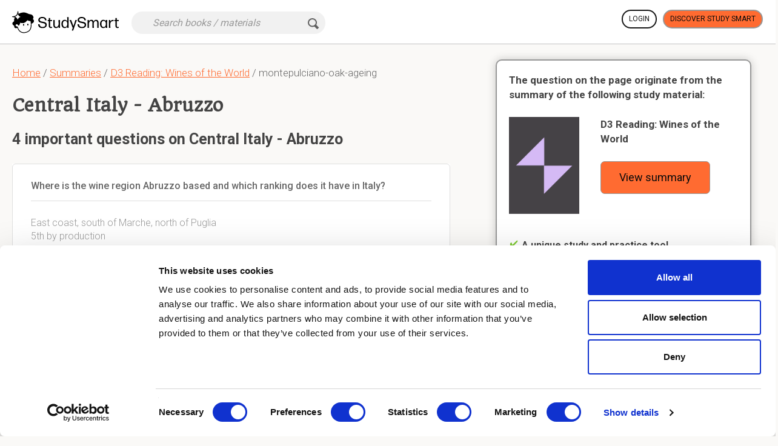

--- FILE ---
content_type: text/html; charset=utf-8
request_url: https://www.studysmart.ai/en/summaries/d3-reading-wines-of-the-world/montepulciano-oak-ageing/
body_size: 13770
content:
<!DOCTYPE html>
<html  lang="en" >
<head>

    
    <base href="/"/>
    
    <meta http-equiv="Content-Type" content="text/html; charset=utf-8" />
    <meta name="language" content="en" />
<meta name="title" content="Central Italy - Abruzzo. 4 good questions, nicely answered!" />
<meta name="description" content="Central Italy - Abruzzo. 4 good questions, originating from study material, are nicely answered here by smart students. Interesting!" />
<meta name="robots" content="index, follow" />
<meta name="msapplication-config" content="none" />
<meta name="application-name" content="StudySmart" />
<meta name="msapplication-tilecolor" content="#ff6b31" />
    <title>Central Italy - Abruzzo. 4 good questions, nicely answered!</title>
    <link href="https://www.studysmart.ai/en/summaries/d3-reading-wines-of-the-world/montepulciano-oak-ageing/" rel="canonical" />


            <meta name="viewport" content="width=device-width, initial-scale=1.0, user-scalable=no"/>
    
    <meta http-equiv="cache-control" content="max-age=0"/>
    <meta http-equiv="cache-control" content="no-cache"/>
    <meta http-equiv="expires" content="0"/>
    <meta http-equiv="expires" content="Tue, 01 Jan 1980 1:00:00 GMT"/>
    <meta http-equiv="pragma" content="no-cache"/>
    <meta name="verify-v1" content="nzlYUn6gtw8JRrztvbtqEmIFMcY9q5OFPRmbIx4ygCM="/>

    
        
    <meta property="fb:app_id" content=""/>


    <meta property="og:title" content="Central Italy - Abruzzo. 4 good questions, nicely answered!"/>
    <meta property="og:type" content="website"/>
    <meta property="og:image" content="https://app.studysmart.ai/homepage/images/logo.png"/>
    <meta property="og:image:secure_url" content="https://app.studysmart.ai/homepage/images/logo.png"/>
    <meta property="og:url" content="https://www.studysmart.ai/en/summaries/d3-reading-wines-of-the-world/montepulciano-oak-ageing/"/>
    <meta property="og:description" content="Central Italy - Abruzzo. 4 good questions, originating from study material, are nicely answered here by smart students. Interesting!"/>



        <link rel="shortcut icon" type="image/x-icon" href="/homepage/images/favicon.png" />

    

    
                        <link href="//fonts.googleapis.com/css2?family=Quando&family=Roboto:wght@300;400;500;700;900&display=swap" rel="stylesheet">
    
        <link rel="stylesheet" type="text/css" media="screen" href="/css-min/key/4b10a22f3d72338eb44ad43774b8de496c93f9d1/v/84b/t/1720157094.css" />

    
    <!--[if lt IE 9]>
    <script src="/components/html5shiv/dist/html5shiv.js" type="text/javascript"></script>
    <![endif]-->

    
    




    <!-- Google Tag Manager -->
    <script>(function(w,d,s,l,i){w[l]=w[l]||[];w[l].push({'gtm.start':
                new Date().getTime(),event:'gtm.js'});var f=d.getElementsByTagName(s)[0],
            j=d.createElement(s),dl=l!='dataLayer'?'&l='+l:'';j.async=true;j.src=
            'https://www.googletagmanager.com/gtm.js?id='+i+dl;f.parentNode.insertBefore(j,f);
        })(window,document,'script','dataLayer','GTM-N5JNWLC');</script>
    <!-- End Google Tag Manager -->

    


</head>

<!-- <BODY> -->
<body  data-culture="en" data-subscribed="0" class="en is-pr-0 p-landing">

    


<div id="maintenancePopup" class="maintenancePopup full-frame-window" style="display:none;">
    <a class="close-window right"><em class="ico cross-sml-black"></em></a>
    <div class="full-frame-padded">
        <div style="font-size: large;font-weight:700" class="text-center strong">Maintenance time today at %time%.</div>

        <div class="text">
            <div class="visual"></div>
            <div class="rightside">
                Hi there! Study Smart will be offline for maintenance for a maximum of 15 minutes later today. Don't worry - everything you did before will be safe.            </div>
            <br class="clear"/>
        </div>

        <div class="button-row">
            <a class="btn btn-warning">OK</a>
        </div>
        <div class="clear"></div>
    </div>
</div>








<header class="ss-header top-header">
    <div class="container">
        <nav class="navbar navbar-default">
            <div class="navbar-header  ">

                <a target='_blank' href="https://www.studysmart.ai/"
                   class="top-header__logo navbar-brand event-main-logo logoCenter">
                    <img class="top-header__logo-img" alt="Study Smart logo" width="176"
                         src="/homepage/images/logo.svg"/>
                </a>

                
                
            </div>

            

            
            
<div class="form-inline search-small">
    <div class="form-group">

        <form id="header-search-from">
            <div class="mob-filter-disabled">
                <input type="search"
                       placeholder="Search books / materials"
                       class="form-control search-header__input" id="search-keyword">

                <button type="submit" class="pages-ico icon-search-black-transparent">
                                    </button>

                <i class="loading" style="display: none"></i>

                <input type="hidden" id="search-type" value="search">
                <input type="hidden" id="search-host" value="www.studysmart.ai">

            </div>

            <div class="mob-filter-enabled">

                <button class="mob-back-to-search event-mob-back-to-search">
                    <span class="back-icon"></span>
                    Back to search                </button>

            </div>
        </form>

    </div>
</div>

            <div class="collapse1 navbar-collapse" id="top-header__collapse">



                
                    <div class="header-login-section">

                        
                            <div class="header-login-section__login-button header-login-section__buttons">
                                <a href="https://app.studysmart.ai/en/"
                                   class="event-ga-click white-bg btn btn-default btn-bold-border"
                                   data-ga-event="homepage_header" data-ga-prop="login_home_header_btn">

                                    Login                                </a>
                            </div>

                                                            <div class="header-login-section__signup-button header-login-section__buttons">
                                    
            <a target="_blank"
            class="event-ga-click btn btn-warning btn-bold-border"
            data-ga-event="homepage_header" data-ga-prop="signup_home_header_btn" data-src-id="1854860"
            href="https://www.studysmart.ai/"
        >
            Discover Study Smart
        </a>
                                    </div>
                            
                        
                    </div>

                            </div><!-- /.navbar-collapse -->



        </nav>
    </div>
</header>
<div id="page-content" class="page-content no_adsense chapter">


    <div class="body">
        <div class="container">

            <div class="flex two-column">

                <div class="col-md-7 content-page-left chapter">

                    
<script type="application/ld+json">
    {
        "@context": "https://schema.org",
        "@type": "BreadcrumbList",
        "itemListElement": [{
            "@type": "ListItem",
            "position": 1,
            "name": "Home",
            "item": "https://www.studysmart.ai/en/"
        },{
            "@type": "ListItem",
            "position": 2,
            "name": "Summaries",
            "item": "https://www.studysmart.ai/en/summaries/search/?l=en&hasimg=1"
        },{
            "@type": "ListItem",
            "position": 3,
            "name": "D3 Reading: Wines of the World",
            "item": "https://www.studysmart.ai/en/summaries/d3-reading-wines-of-the-world/"
        }]
    }
</script>

<div class="breadcrumbs">
    <a href="https://www.studysmart.ai/en/">Home</a>
    / <a href="https://www.studysmart.ai/en/summaries/search/?l=en&hasimg=1">Summaries</a>
        / <a href="https://www.studysmart.ai/en/summaries/d3-reading-wines-of-the-world/">D3 Reading: Wines of the World</a>
    / montepulciano-oak-ageing</div>


                    <div class="content-page-title ">

                        <h1> Central Italy - Abruzzo</h1>
                    </div>

                    <div class="">
                        <div class="list-container">
                            




<script type="application/ld+json">
{
"@context": "https://schema.org",
"@type": "FAQPage",
"mainEntity": [
                  
  {
    "@type": "Question",
    "name": "Where is the wine region Abruzzo based and which ranking does it have in Italy?",
    "acceptedAnswer": {
      "@type": "Answer",
      "text": "East coast, south of Marche, north of Puglia<br>5th by production"
    }
  },                     
  {
    "@type": "Question",
    "name": "How would you describe the growing environment of vines in Abruzzo? How is the climate in these areas?",
    "acceptedAnswer": {
      "@type": "Answer",
      "text": "Divided by two:<br><ol><li>Hillside under the Apennines; <b>continental</b> with cooling influences from the mountains; longer ripening season; <b>pergola</b> training, hand work</li><li>Flat, coastal zone; maritime and <b>mediterranean</b> - higher temperatures, fertile soils, good for <b>high volumes</b>; cordon or guyot for mechanical harvesting and <b>machine</b> work</li></ol>"
    }
  },                     
  {
    "@type": "Question",
    "name": "Describe the Montepulciano grape and its characteristics",
    "acceptedAnswer": {
      "@type": "Answer",
      "text": "<br><ul><li>In rosé Cerasuolo d'Abruzzo and Montepulciano d'Abruzzo<br></li><li>high in anthocyanin and tannins, so maceration is short</li><li>Two styles of red:</li></ul><ol><li>brief maceration</li><li>high quality; extended time in barrel to soften tannins, bottle ageing, large oak vessels. </li></ol>"
    }
  },                     
  {
    "@type": "Question",
    "name": "What are the three levels for red wines made from Montepulciano (d'Abruzzo)?",
    "acceptedAnswer": {
      "@type": "Answer",
      "text": "<ol><li>Montepulciano d'Abruzzo DOC: must be from hilly sites<br></li><li>5 official sub-zones; restricted yields, min 18 months ageing (50% in oak)</li><li>Colline Teramane M.d'A DOCG; former sub-zone, restricted yield, ageing min 2 years, 1 in oak. </li></ol><br>Bottling not necessarily in region of origin!"
    }
  }                  
]
}
</script>

<h2>4 important questions on Central Italy - Abruzzo</h2>

<div class="list">

    <div class="list-inner summary-container cards">
        
            
            
                
                
                <div class="item qa col-md-12"
                     data-id="6886147"
                     data-siaid="6657483"
                     data-id="6886147"
                     data-type="qa">
                    <div class="frame-outer">

                            <div class="frame">
                                <div class="grad-shadow"></div>

                                
                                    <div class="flashcard content2">
                                        <div class="question-text-content-wrapper with-answer">
                                            <div class="question" itemprop="name">

                                                                                                <h3>Where is the wine region Abruzzo based and which ranking does it have in Italy?</h3>

                                            </div>
                                            <div class="clear"></div>
                                            <div class="qline"></div>
                                        </div>

                                        <div class="answer-text-content-wrapper">
                                            <div class="answer">

                                                                                                East coast, south of Marche, north of Puglia<br>5th by production
                                            </div>
                                        </div>

                                        <div class="clear"></div>
                                    </div>
                                                            </div>

                        </div>

                    <button type="button" class="btn-link btn-link-orange report-answer link-button register-popup" data-id="" data-tipc_id="1286534">Report</button>
                                        
                    <button type="button" class="btn-link btn-link-orange link-button ai_assist_link register-popup" data-tipc_id="1286534">
                        Get help from AI                    </button>

                                    </div>

            
                
                
                <div class="item qa col-md-12"
                     data-id="6886205"
                     data-siaid="6657530"
                     data-id="6886205"
                     data-type="qa">
                    <div class="frame-outer">

                            <div class="frame">
                                <div class="grad-shadow"></div>

                                
                                    <div class="flashcard content2">
                                        <div class="question-text-content-wrapper with-answer">
                                            <div class="question" itemprop="name">

                                                                                                <h3>How would you describe the growing environment of vines in Abruzzo? How is the climate in these areas?</h3>

                                            </div>
                                            <div class="clear"></div>
                                            <div class="qline"></div>
                                        </div>

                                        <div class="answer-text-content-wrapper">
                                            <div class="answer">

                                                                                                Divided by two:<br><ol><li>Hillside under the Apennines; <b>continental</b> with cooling influences from the mountains; longer ripening season; <b>pergola</b> training, hand work</li><li>Flat, coastal zone; maritime and <b>mediterranean</b> - higher temperatures, fertile soils, good for <b>high volumes</b>; cordon or guyot for mechanical harvesting and <b>machine</b> work</li></ol>
                                            </div>
                                        </div>

                                        <div class="clear"></div>
                                    </div>
                                                            </div>

                        </div>

                    <button type="button" class="btn-link btn-link-orange report-answer link-button register-popup" data-id="" data-tipc_id="1286535">Report</button>
                                        
                    <button type="button" class="btn-link btn-link-orange link-button ai_assist_link register-popup" data-tipc_id="1286535">
                        Get help from AI                    </button>

                                    </div>

            
                
                
                <div class="item qa col-md-12"
                     data-id="6886223"
                     data-siaid="6657548"
                     data-id="6886223"
                     data-type="qa">
                    <div class="frame-outer">

                            <div class="frame">
                                <div class="grad-shadow"></div>

                                
                                    <div class="flashcard content2">
                                        <div class="question-text-content-wrapper with-answer">
                                            <div class="question" itemprop="name">

                                                                                                <h3>Describe the Montepulciano grape and its characteristics</h3>

                                            </div>
                                            <div class="clear"></div>
                                            <div class="qline"></div>
                                        </div>

                                        <div class="answer-text-content-wrapper">
                                            <div class="answer">

                                                                                                <br><ul><li>In rosé Cerasuolo d'Abruzzo and Montepulciano d'Abruzzo<br></li><li>high in anthocyanin and tannins, so maceration is short</li><li>Two styles of red:</li></ul><ol><li>brief maceration</li><li>high quality; extended time in barrel to soften tannins, bottle ageing, large oak vessels. </li></ol>
                                            </div>
                                        </div>

                                        <div class="clear"></div>
                                    </div>
                                                            </div>

                        </div>

                    <button type="button" class="btn-link btn-link-orange report-answer link-button register-popup" data-id="" data-tipc_id="1286536">Report</button>
                                        
                    <button type="button" class="btn-link btn-link-orange link-button ai_assist_link register-popup" data-tipc_id="1286536">
                        Get help from AI                    </button>

                                    </div>

            
                
                
                                            </span>

                    <div class="ad_placeholder col-md-12">
                        

<div class="video-promo inpage shown">

    <div class="column w-40 ">

        <div class="text-left content-center">
            <ul>
                <li>
                    <span class="pages-ico icon-check-green"></span>
                    Higher grades + faster learning                </li>
                <li>
                    <span class="pages-ico icon-check-green"></span>
                    Never study anything twice                </li>
                <li>
                    <span class="pages-ico icon-check-green"></span>
                    100% sure, 100% understanding                </li>
            </ul>

            
            <a target="_blank"
            class="event-ga-click btn btn-warning btn-lg"
            data-ga-event="homepage_header" data-ga-prop="signup_home_header_btn" data-src-id="1854860"
            href="https://www.studysmart.ai/"
        >
            Discover Study Smart
        </a>
            </div>
    </div>



    <div class="column w-60">

        <div class="slider">

            


<div class="owl-carousel smart_slider landing-page-ad-block">

                    <div class="item">
            <div class="smart">

                <div class="othr">

                    <figure><img data-url-src="/homepage2023/images/smart_image_15.png" class="lazy-lp" data-src="/homepage2023/images/smart_image_15.png" alt="Testimonial person"></figure>

                    <div class="r_dtl">

                        <div class="name-info">Sophia</div>

                        Law student                    </div>
                </div>

                <div class="quote_icon"><img class="lazy-lp" data-url-src="/homepage2023/images/smart_icon.png" data-src="/homepage2023/images/smart_icon.png" alt="Quotes"></div>

                <div class="rating">

                    <i class="fa fa-star"></i>

                    <i class="fa fa-star"></i>

                    <i class="fa fa-star"></i>

                    <i class="fa fa-star"></i>

                    <i class="fa fa-star"></i></div>

                <p>For my 1st exam I got a C. Then, I started looking for ways to learn better and I came across Study Smart. Since then I have scored a A+, A, A- and another A. I highly recommend it to everyone who wants to hear it. I am so happy with it!!</p>

            </div>

                    </div>
                            <div class="item">
            <div class="smart">

                <div class="othr">

                    <figure><img data-url-src="/homepage2023/images/smart_image_3.png" class="lazy-lp" data-src="/homepage2023/images/smart_image_3.png" alt="Testimonial person"></figure>

                    <div class="r_dtl">

                        <div class="name-info">John</div>

                        Economics Student                    </div>
                </div>

                <div class="quote_icon"><img class="lazy-lp" data-url-src="/homepage2023/images/smart_icon.png" data-src="/homepage2023/images/smart_icon.png" alt="Quotes"></div>

                <div class="rating">

                    <i class="fa fa-star"></i>

                    <i class="fa fa-star"></i>

                    <i class="fa fa-star"></i>

                    <i class="fa fa-star"></i>

                    <i class="fa fa-star"></i></div>

                <p>I was struggling to finish all my first-year subjects for 3 years. Then I discovered Study Smart, which helped me to finish all of them within 3 months.</p>

            </div>

                    </div>
                            <div class="item">
            <div class="smart">

                <div class="othr">

                    <figure><img data-url-src="/homepage2023/images/smart_image_13.png" class="lazy-lp" data-src="/homepage2023/images/smart_image_13.png" alt="Testimonial person"></figure>

                    <div class="r_dtl">

                        <div class="name-info">Sara</div>

                        Public Administration Student                    </div>
                </div>

                <div class="quote_icon"><img class="lazy-lp" data-url-src="/homepage2023/images/smart_icon.png" data-src="/homepage2023/images/smart_icon.png" alt="Quotes"></div>

                <div class="rating">

                    <i class="fa fa-star"></i>

                    <i class="fa fa-star"></i>

                    <i class="fa fa-star"></i>

                    <i class="fa fa-star"></i>

                    <i class="fa fa-star"></i></div>

                <p>Because of StudySmart, things are going well in many ways. Before, I always had study stress and no time for anything. Now I feel calm and confident (because of the program). I used to score a B, now I usually score an A or A+.</p>

            </div>

                    </div>
                            <div class="item">
            <div class="smart">

                <div class="othr">

                    <figure><img data-url-src="/homepage2023/images/smart_image_11.png" class="lazy-lp" data-src="/homepage2023/images/smart_image_11.png" alt="Testimonial person"></figure>

                    <div class="r_dtl">

                        <div class="name-info">Mary</div>

                        Business Student                    </div>
                </div>

                <div class="quote_icon"><img class="lazy-lp" data-url-src="/homepage2023/images/smart_icon.png" data-src="/homepage2023/images/smart_icon.png" alt="Quotes"></div>

                <div class="rating">

                    <i class="fa fa-star"></i>

                    <i class="fa fa-star"></i>

                    <i class="fa fa-star"></i>

                    <i class="fa fa-star"></i>

                    <i class="fa fa-star"></i></div>

                <p>Hey Chris, I really want to thank you very much for developing the platform, I usually got around C for my exams, now I scored an A+, an A and a A- !!</p>

            </div>

                    </div>
                            <div class="item">
            <div class="smart">

                <div class="othr">

                    <figure><img data-url-src="/homepage2023/images/smart_image_10.png" class="lazy-lp" data-src="/homepage2023/images/smart_image_10.png" alt="Testimonial person"></figure>

                    <div class="r_dtl">

                        <div class="name-info">Melanie</div>

                        Psychology Student                    </div>
                </div>

                <div class="quote_icon"><img class="lazy-lp" data-url-src="/homepage2023/images/smart_icon.png" data-src="/homepage2023/images/smart_icon.png" alt="Quotes"></div>

                <div class="rating">

                    <i class="fa fa-star"></i>

                    <i class="fa fa-star"></i>

                    <i class="fa fa-star"></i>

                    <i class="fa fa-star"></i>

                    <i class="fa fa-star"></i></div>

                <p>Since using Study Smart, my average has increased significantly. I even completed a statistics course with a A+ while I'm bad at statistics. I took on extra courses this year, because of Study Smart. Thanks so much!</p>

            </div>

                    </div>
                            <div class="item">
            <div class="smart">

                <div class="othr">

                    <figure><img data-url-src="/homepage2023/images/smart_image_12.png" class="lazy-lp" data-src="/homepage2023/images/smart_image_12.png" alt="Testimonial person"></figure>

                    <div class="r_dtl">

                        <div class="name-info">Jane</div>

                        Nursing Studies                    </div>
                </div>

                <div class="quote_icon"><img class="lazy-lp" data-url-src="/homepage2023/images/smart_icon.png" data-src="/homepage2023/images/smart_icon.png" alt="Quotes"></div>

                <div class="rating">

                    <i class="fa fa-star"></i>

                    <i class="fa fa-star"></i>

                    <i class="fa fa-star"></i>

                    <i class="fa fa-star"></i>

                    <i class="fa fa-star"></i></div>

                <p>Ever since I started studying with StudySmart I passed all my exams !!! No more re-sits!! At first, I was happy with a pass and now I only get good grades. Many thanks!</p>

            </div>

                    </div>
                            <div class="item">
            <div class="smart">

                <div class="othr">

                    <figure><img data-url-src="/homepage2023/images/smart_image_4.png" class="lazy-lp" data-src="/homepage2023/images/smart_image_4.png" alt="Testimonial person"></figure>

                    <div class="r_dtl">

                        <div class="name-info">Rose</div>

                        Political Science Student                    </div>
                </div>

                <div class="quote_icon"><img class="lazy-lp" data-url-src="/homepage2023/images/smart_icon.png" data-src="/homepage2023/images/smart_icon.png" alt="Quotes"></div>

                <div class="rating">

                    <i class="fa fa-star"></i>

                    <i class="fa fa-star"></i>

                    <i class="fa fa-star"></i>

                    <i class="fa fa-star"></i>

                    <i class="fa fa-star"></i></div>

                <p>I aced all the courses I studied with Study Smart. For law, I first scored a D, and now an A! I’m 100% sure that I’ll pass all the courses I study with Study Smart.</p>

            </div>

                    </div>
                            <div class="item">
            <div class="smart">

                <div class="othr">

                    <figure><img data-url-src="/homepage2023/images/smart_image_7.png" class="lazy-lp" data-src="/homepage2023/images/smart_image_7.png" alt="Testimonial person"></figure>

                    <div class="r_dtl">

                        <div class="name-info">Tina</div>

                        Medicine Student                    </div>
                </div>

                <div class="quote_icon"><img class="lazy-lp" data-url-src="/homepage2023/images/smart_icon.png" data-src="/homepage2023/images/smart_icon.png" alt="Quotes"></div>

                <div class="rating">

                    <i class="fa fa-star"></i>

                    <i class="fa fa-star"></i>

                    <i class="fa fa-star"></i>

                    <i class="fa fa-star"></i>

                    <i class="fa fa-star"></i></div>

                <p>I always thought I studied well. My grades were fine. I could never have imagined that applying these study skills would have such a huge and direct impact on my grades, my speed and the pleasure I have in learning.</p>

            </div>

                    </div>
                            <div class="item">
            <div class="smart">

                <div class="othr">

                    <figure><img data-url-src="/homepage2023/images/smart_image_2.png" class="lazy-lp" data-src="/homepage2023/images/smart_image_2.png" alt="Testimonial person"></figure>

                    <div class="r_dtl">

                        <div class="name-info">Julie</div>

                        Marketing Student                    </div>
                </div>

                <div class="quote_icon"><img class="lazy-lp" data-url-src="/homepage2023/images/smart_icon.png" data-src="/homepage2023/images/smart_icon.png" alt="Quotes"></div>

                <div class="rating">

                    <i class="fa fa-star"></i>

                    <i class="fa fa-star"></i>

                    <i class="fa fa-star"></i>

                    <i class="fa fa-star"></i>

                    <i class="fa fa-star"></i></div>

                <p>For the first time, I finally feel totally confident about the way I learn. I have the perfect overview and make great progress in terms of speed and the grades I get. Thanks, Chris!</p>

            </div>

                    </div>
                            <div class="item">
            <div class="smart">

                <div class="othr">

                    <figure><img data-url-src="/homepage2023/images/smart_image_8.png" class="lazy-lp" data-src="/homepage2023/images/smart_image_8.png" alt="Testimonial person"></figure>

                    <div class="r_dtl">

                        <div class="name-info">Matt</div>

                        Industrial Engineering Student                    </div>
                </div>

                <div class="quote_icon"><img class="lazy-lp" data-url-src="/homepage2023/images/smart_icon.png" data-src="/homepage2023/images/smart_icon.png" alt="Quotes"></div>

                <div class="rating">

                    <i class="fa fa-star"></i>

                    <i class="fa fa-star"></i>

                    <i class="fa fa-star"></i>

                    <i class="fa fa-star"></i>

                    <i class="fa fa-star"></i></div>

                <p>I immediately started to enjoy learning again, and my grades soared. All of a sudden, everything went better. I highly recommend Study Smart to all students..</p>

            </div>

                    </div>
                            <div class="item">
            <div class="smart">

                <div class="othr">

                    <figure><img data-url-src="/homepage2023/images/smart_image_6.png" class="lazy-lp" data-src="/homepage2023/images/smart_image_6.png" alt="Testimonial person"></figure>

                    <div class="r_dtl">

                        <div class="name-info">Emma</div>

                        Law Student                    </div>
                </div>

                <div class="quote_icon"><img class="lazy-lp" data-url-src="/homepage2023/images/smart_icon.png" data-src="/homepage2023/images/smart_icon.png" alt="Quotes"></div>

                <div class="rating">

                    <i class="fa fa-star"></i>

                    <i class="fa fa-star"></i>

                    <i class="fa fa-star"></i>

                    <i class="fa fa-star"></i>

                    <i class="fa fa-star"></i></div>

                <p>Being able to create my materials online made the process of studying so much smoother and quicker. I no longer have to spend a huge amount of my time on creating my summaries.</p>

            </div>

                    </div>
                            <div class="item">
            <div class="smart">

                <div class="othr">

                    <figure><img data-url-src="/homepage2023/images/smart_image_5.png" class="lazy-lp" data-src="/homepage2023/images/smart_image_5.png" alt="Testimonial person"></figure>

                    <div class="r_dtl">

                        <div class="name-info">Michael</div>

                        Psychology Student                    </div>
                </div>

                <div class="quote_icon"><img class="lazy-lp" data-url-src="/homepage2023/images/smart_icon.png" data-src="/homepage2023/images/smart_icon.png" alt="Quotes"></div>

                <div class="rating">

                    <i class="fa fa-star"></i>

                    <i class="fa fa-star"></i>

                    <i class="fa fa-star"></i>

                    <i class="fa fa-star"></i>

                    <i class="fa fa-star"></i></div>

                <p>At first, my notes were a mess. Now I use Study Smart to take my notes in a perfectly structured way. It helps me to save a lot of time and do other things I enjoy.</p>

            </div>

                    </div>
                            <div class="item">
            <div class="smart">

                <div class="othr">

                    <figure><img data-url-src="/homepage2023/images/smart_image_9.png" class="lazy-lp" data-src="/homepage2023/images/smart_image_9.png" alt="Testimonial person"></figure>

                    <div class="r_dtl">

                        <div class="name-info">Emily</div>

                        Teacher                    </div>
                </div>

                <div class="quote_icon"><img class="lazy-lp" data-url-src="/homepage2023/images/smart_icon.png" data-src="/homepage2023/images/smart_icon.png" alt="Quotes"></div>

                <div class="rating">

                    <i class="fa fa-star"></i>

                    <i class="fa fa-star"></i>

                    <i class="fa fa-star"></i>

                    <i class="fa fa-star"></i>

                    <i class="fa fa-star"></i></div>

                <p>Students that study with Study Smart get better grades. The system applies all the learning methods in such a way that both well-performing students and students who struggle perform much better.</p>

            </div>

                    </div>
                            <div class="item">
            <div class="smart">

                <div class="othr">

                    <figure><img data-url-src="/homepage2023/images/smart_image_14.png" class="lazy-lp" data-src="/homepage2023/images/smart_image_14.png" alt="Testimonial person"></figure>

                    <div class="r_dtl">

                        <div class="name-info">Richard</div>

                        Literature Student                    </div>
                </div>

                <div class="quote_icon"><img class="lazy-lp" data-url-src="/homepage2023/images/smart_icon.png" data-src="/homepage2023/images/smart_icon.png" alt="Quotes"></div>

                <div class="rating">

                    <i class="fa fa-star"></i>

                    <i class="fa fa-star"></i>

                    <i class="fa fa-star"></i>

                    <i class="fa fa-star"></i>

                    <i class="fa fa-star"></i></div>

                <p>Hi Chris, I would like to thank you very much. Last year I scored C on a course, and this year I got an A+ thanks to your method! Thank you very much!</p>

            </div>

                    </div>
                            <div class="item">
            <div class="smart">

                <div class="othr">

                    <figure><img data-url-src="/homepage2023/images/smart_image_1.png" class="lazy-lp" data-src="/homepage2023/images/smart_image_1.png" alt="Testimonial person"></figure>

                    <div class="r_dtl">

                        <div class="name-info">Madison</div>

                        Parent                    </div>
                </div>

                <div class="quote_icon"><img class="lazy-lp" data-url-src="/homepage2023/images/smart_icon.png" data-src="/homepage2023/images/smart_icon.png" alt="Quotes"></div>

                <div class="rating">

                    <i class="fa fa-star"></i>

                    <i class="fa fa-star"></i>

                    <i class="fa fa-star"></i>

                    <i class="fa fa-star"></i>

                    <i class="fa fa-star"></i></div>

                <p>The largest effect is that my child is more enthusiastic about school! Every parent wants their children to be happy at school, Study Smart made it happen.</p>

            </div>

                    </div>
                            <div class="item">
            <div class="smart">

                <div class="othr">

                    <figure><img data-url-src="/homepage2023/images/smart_image_17.png" class="lazy-lp" data-src="/homepage2023/images/smart_image_17.png" alt="Testimonial person"></figure>

                    <div class="r_dtl">

                        <div class="name-info">Robert</div>

                        Accountant Student                    </div>
                </div>

                <div class="quote_icon"><img class="lazy-lp" data-url-src="/homepage2023/images/smart_icon.png" data-src="/homepage2023/images/smart_icon.png" alt="Quotes"></div>

                <div class="rating">

                    <i class="fa fa-star"></i>

                    <i class="fa fa-star"></i>

                    <i class="fa fa-star"></i>

                    <i class="fa fa-star"></i>

                    <i class="fa fa-star"></i></div>

                <p>In high school, I failed several exams, and that has really changed now. I actually needed this tool very much back then. Since I started studying with StudySmart, I haven't had any D's. My average score is now an A and those are results I would have never had in the past</p>

            </div>

                    </div>
                            <div class="item">
            <div class="smart">

                <div class="othr">

                    <figure><img data-url-src="/homepage2023/images/smart_image_18.png" class="lazy-lp" data-src="/homepage2023/images/smart_image_18.png" alt="Testimonial person"></figure>

                    <div class="r_dtl">

                        <div class="name-info">James</div>

                        Business and Science Student                    </div>
                </div>

                <div class="quote_icon"><img class="lazy-lp" data-url-src="/homepage2023/images/smart_icon.png" data-src="/homepage2023/images/smart_icon.png" alt="Quotes"></div>

                <div class="rating">

                    <i class="fa fa-star"></i>

                    <i class="fa fa-star"></i>

                    <i class="fa fa-star"></i>

                    <i class="fa fa-star"></i>

                    <i class="fa fa-star"></i></div>

                <p>With my old method, I passed only 3 out of 8 courses. Since I started taking my notes digitally in Study Smart, I have passed all my courses on the first try. For me, StudySmart takes away the stress of wondering if I will pass or not.</p>

            </div>

                    </div>
                            <div class="item">
            <div class="smart">

                <div class="othr">

                    <figure><img data-url-src="/homepage2023/images/smart_image_19.png" class="lazy-lp" data-src="/homepage2023/images/smart_image_19.png" alt="Testimonial person"></figure>

                    <div class="r_dtl">

                        <div class="name-info">Christopher</div>

                        Veterinarian Student                    </div>
                </div>

                <div class="quote_icon"><img class="lazy-lp" data-url-src="/homepage2023/images/smart_icon.png" data-src="/homepage2023/images/smart_icon.png" alt="Quotes"></div>

                <div class="rating">

                    <i class="fa fa-star"></i>

                    <i class="fa fa-star"></i>

                    <i class="fa fa-star"></i>

                    <i class="fa fa-star"></i>

                    <i class="fa fa-star"></i></div>

                <p>Thanks to StudySmart, I passed all my exams, and with better grades than before! On top of that, I have mastered a very good study method now, which I am confident will help me earn my degree.</p>

            </div>

                    </div>
            
</div>
        </div>

    </div>

</div>
                    </div>
                
                <div class="item qa col-md-12"
                     data-id="6886251"
                     data-siaid="6657573"
                     data-id="6886251"
                     data-type="qa">
                    <div class="frame-outer">

                            <div class="frame">
                                <div class="grad-shadow"></div>

                                
                                    <div class="flashcard content2">
                                        <div class="question-text-content-wrapper with-answer">
                                            <div class="question" itemprop="name">

                                                                                                <h3>What are the three levels for red wines made from Montepulciano (d'Abruzzo)?</h3>

                                            </div>
                                            <div class="clear"></div>
                                            <div class="qline"></div>
                                        </div>

                                        <div class="answer-text-content-wrapper">
                                            <div class="answer">

                                                                                                <ol><li>Montepulciano d'Abruzzo DOC: must be from hilly sites<br></li><li>5 official sub-zones; restricted yields, min 18 months ageing (50% in oak)</li><li>Colline Teramane M.d'A DOCG; former sub-zone, restricted yield, ageing min 2 years, 1 in oak. </li></ol><br>Bottling not necessarily in region of origin!
                                            </div>
                                        </div>

                                        <div class="clear"></div>
                                    </div>
                                                            </div>

                        </div>

                    <button type="button" class="btn-link btn-link-orange report-answer link-button register-popup" data-id="" data-tipc_id="1286537">Report</button>
                                        
                    <button type="button" class="btn-link btn-link-orange link-button ai_assist_link register-popup" data-tipc_id="1286537">
                        Get help from AI                    </button>

                                    </div>

                </div>

</div>

                        </div>
                    </div>

                </div>

                <div class="col-md-5 content-page-right chapter">

                    
                        
                    
                    
                        
                    
                    <div class="info-sticked">

                        <div class="content-page-right-inner ">

                            <p class="title">
                                The question on the page originate from the summary of the following study material:                            </p>

                            <div class="inner" itemscope="" itemtype="http://schema.org/Book">
                                <div class="src-meta flex">
                                    <div class="item-image column w-40">
                                        <img style="height: 160px" title="D3 Reading: Wines of the World" src="https://app.studysmart.ai/images/design_2023/covers/book-6.png" alt="">
                                    </div>
                                    <div class="content-page-meta column w-60">
                                        <div class="title" itemprop="name">
                                            <p class="title">
                                                <a href="https://www.studysmart.ai/en/summaries/d3-reading-wines-of-the-world/">D3 Reading: Wines of the World</a>
                                            </p>
                                        </div>

                                        <div class="item-meta-container">
                                            <a target="_blank" class="event-ga-click btn btn-warning btn-lg" data-ga-event="homepage_header" data-ga-prop="signup_home_header_btn" data-src-id="849"
                                               href="https://www.studysmart.ai/en/summaries/d3-reading-wines-of-the-world/">
                                                View summary                                            </a>
                                        </div>
                                    </div>
                                </div>
                            </div>



                            
                            <div class="mt-40">
                                <ul>
        <li><span class="pages-ico icon-check-green"></span>A unique study and practice tool</li>
    <li><span class="pages-ico icon-check-green"></span>Never study anything twice again</li>
    <li><span class="pages-ico icon-check-green"></span>Get the grades you hope for</li>
    <li><span class="pages-ico icon-check-green"></span>100% sure, 100% understanding</li>
</ul>                            </div>

                                <div class="list-under-title">Remember faster, study better. Scientifically proven.</div>

                            
                        </div>
                                                    <picture>
                                <source srcset="/images/design_2020/lp/clp-trustpilot-en.webp" type="image/webp">
                                <source srcset="/images/design_2020/lp/clp-trustpilot-en.png" type="image/png">
                                <img class="lp-oxford" height="150" src="/images/design_2020/lp/clp-trustpilot-en.png" alt="Trustpilot Logo">
                            </picture>
                        
                    </div>
                </div>
            </div>

        </div>

        <div class="container">

            <div class="item-content bottom">
                <div class="list-container">
                    
                </div>
            </div>


                            <div class="item-content">
                    <div class="list-container">
                        

<div class="content-page-title related-title">
    <h2>
        <span class="pages-ico icon-books-list"></span>
                    Summaries related to  Introduction to France            </h2>
</div>

<div class="list">
    <div class="list-inner materials-list source_type">

                    <div class="friend-item-container col-xs-6 col-sm-6 col-md-4 col-lg-2 inline-box" itemscope itemtype="http://schema.org/Book">
                <div class="course-item-overlay"></div>
                <a href="https://www.studysmart.ai/en/summaries/d3-reading-wines-of-the-world/"
                   class="src-url" itemprop="url">

                    <div class="friend-item-view-event-cont">

                        <div class="friend-item-img" itemprop="image">
                                                                                        <img class="lazy" src="" data-src="https://app.studysmart.ai/images/design_2023/covers/book-6.png" alt="Study material generic cover image" title="">
                                                    </div>

                        <div class="friend-item-title" title="D3 Reading: Wines of the World" itemprop="name">
                            <h3>D3 Reading: Wines of the World</h3>
                        </div>

                        
                        <div class="item-count friend-items color-blue-bold">
                            <span class="pull-left pages-ico icon-flashcards-and-notes-orange"></span>
                            <span class="pull-left friend-num items-title">
                                1761                            </span>
                            <span class="pull-left items-title text-left">
                                flashcards <br /> & notes                            </span>
                        </div>

                    </div>

                </a>
            </div>
                    <div class="friend-item-container col-xs-6 col-sm-6 col-md-4 col-lg-2 inline-box" itemscope itemtype="http://schema.org/Book">
                <div class="course-item-overlay"></div>
                <a href="https://www.studysmart.ai/en/summaries/american-civilization-an-introduction-mauk/"
                   class="src-url" itemprop="url">

                    <div class="friend-item-view-event-cont">

                        <div class="friend-item-img" itemprop="image">
                                                                                        <img class="lazy" title="American Civilization: An Introduction" src="" data-src="https://app.studysmart.ai/uploads_prod_data/source/ANYx220/c106ae0350fbe3cb07c38096ffb3d4cd6949466d.jpeg" alt="Book cover image">
                                                    </div>

                        <div class="friend-item-title" title="American Civilization: An Introduction" itemprop="name">
                            <h3>American Civilization: An Introduction</h3>
                        </div>

                        
                        <div class="item-count friend-items color-blue-bold">
                            <span class="pull-left pages-ico icon-flashcards-and-notes-orange"></span>
                            <span class="pull-left friend-num items-title">
                                302                            </span>
                            <span class="pull-left items-title text-left">
                                flashcards <br /> & notes                            </span>
                        </div>

                    </div>

                </a>
            </div>
                    <div class="friend-item-container col-xs-6 col-sm-6 col-md-4 col-lg-2 inline-box" itemscope itemtype="http://schema.org/Book">
                <div class="course-item-overlay"></div>
                <a href="https://www.studysmart.ai/en/summaries/biology-wust/"
                   class="src-url" itemprop="url">

                    <div class="friend-item-view-event-cont">

                        <div class="friend-item-img" itemprop="image">
                                                                                        <img class="lazy" title="Biology." src="" data-src="https://app.studysmart.ai/uploads_prod_data/source/ANYx220/6d63685b040dd6f6d7e9a2f7bb1c0615a5a504fd.jpeg" alt="Book cover image">
                                                    </div>

                        <div class="friend-item-title" title="Biology." itemprop="name">
                            <h3>Biology.</h3>
                        </div>

                        
                        <div class="item-count friend-items color-blue-bold">
                            <span class="pull-left pages-ico icon-flashcards-and-notes-orange"></span>
                            <span class="pull-left friend-num items-title">
                                109                            </span>
                            <span class="pull-left items-title text-left">
                                flashcards <br /> & notes                            </span>
                        </div>

                    </div>

                </a>
            </div>
                    <div class="friend-item-container col-xs-6 col-sm-6 col-md-4 col-lg-2 inline-box" itemscope itemtype="http://schema.org/Book">
                <div class="course-item-overlay"></div>
                <a href="https://www.studysmart.ai/en/summaries/global-politics-heywood/"
                   class="src-url" itemprop="url">

                    <div class="friend-item-view-event-cont">

                        <div class="friend-item-img" itemprop="image">
                                                                                        <img class="lazy" title="Global politics" src="" data-src="https://app.studysmart.ai/uploads_prod_data/source/ANYx220/b8700e2e297a3ddded92a03df15725defee89ded.jpeg" alt="Book cover image">
                                                    </div>

                        <div class="friend-item-title" title="Global politics" itemprop="name">
                            <h3>Global politics</h3>
                        </div>

                        
                        <div class="item-count friend-items color-blue-bold">
                            <span class="pull-left pages-ico icon-flashcards-and-notes-orange"></span>
                            <span class="pull-left friend-num items-title">
                                155                            </span>
                            <span class="pull-left items-title text-left">
                                flashcards <br /> & notes                            </span>
                        </div>

                    </div>

                </a>
            </div>
                    <div class="friend-item-container col-xs-6 col-sm-6 col-md-4 col-lg-2 inline-box" itemscope itemtype="http://schema.org/Book">
                <div class="course-item-overlay"></div>
                <a href="https://www.studysmart.ai/en/summaries/management-of-portfolios-jenner/"
                   class="src-url" itemprop="url">

                    <div class="friend-item-view-event-cont">

                        <div class="friend-item-img" itemprop="image">
                                                                                        <img class="lazy" src="" data-src="https://app.studysmart.ai/images/design_2023/covers/book-9.png" alt="Study material generic cover image" title="">
                                                    </div>

                        <div class="friend-item-title" title="Management of portfolios" itemprop="name">
                            <h3>Management of portfolios</h3>
                        </div>

                        
                        <div class="item-count friend-items color-blue-bold">
                            <span class="pull-left pages-ico icon-flashcards-and-notes-orange"></span>
                            <span class="pull-left friend-num items-title">
                                28                            </span>
                            <span class="pull-left items-title text-left">
                                flashcards <br /> & notes                            </span>
                        </div>

                    </div>

                </a>
            </div>
                    <div class="friend-item-container col-xs-6 col-sm-6 col-md-4 col-lg-2 inline-box" itemscope itemtype="http://schema.org/Book">
                <div class="course-item-overlay"></div>
                <a href="https://www.studysmart.ai/en/summaries/colegas-nueva-edicion-1-tekstboek-audio-cd-gonzalez/"
                   class="src-url" itemprop="url">

                    <div class="friend-item-view-event-cont">

                        <div class="friend-item-img" itemprop="image">
                                                                                        <img class="lazy" title="Colegas nueva edicion 1 tekstboek   audio-cd (1x)" src="" data-src="https://app.studysmart.ai/uploads_prod_data/source/ANYx220/52f467d1dadf2e35b7e08251c299e125e8b0d2e0.jpeg" alt="Book cover image">
                                                    </div>

                        <div class="friend-item-title" title="Colegas nueva edicion 1 tekstboek   audio-cd (1x)" itemprop="name">
                            <h3>Colegas nueva edicion 1 tekstboek   audio-cd…</h3>
                        </div>

                        
                        <div class="item-count friend-items color-blue-bold">
                            <span class="pull-left pages-ico icon-flashcards-and-notes-orange"></span>
                            <span class="pull-left friend-num items-title">
                                477                            </span>
                            <span class="pull-left items-title text-left">
                                flashcards <br /> & notes                            </span>
                        </div>

                    </div>

                </a>
            </div>
                    <div class="friend-item-container col-xs-6 col-sm-6 col-md-4 col-lg-2 inline-box" itemscope itemtype="http://schema.org/Book">
                <div class="course-item-overlay"></div>
                <a href="https://www.studysmart.ai/en/summaries/digging-deeper-from-discoverers-to-steam-engines-jane/"
                   class="src-url" itemprop="url">

                    <div class="friend-item-view-event-cont">

                        <div class="friend-item-img" itemprop="image">
                                                                                        <img class="lazy" title="Digging deeper : from discoverers to steam engines" src="" data-src="https://app.studysmart.ai/uploads_prod_data/source/ANYx220/c4e377c401eaea78f9e3309fe0eb96872046d9ab.jpeg" alt="Book cover image">
                                                    </div>

                        <div class="friend-item-title" title="Digging deeper : from discoverers to steam engines" itemprop="name">
                            <h3>Digging deeper : from discoverers to steam e…</h3>
                        </div>

                        
                        <div class="item-count friend-items color-blue-bold">
                            <span class="pull-left pages-ico icon-flashcards-and-notes-orange"></span>
                            <span class="pull-left friend-num items-title">
                                110                            </span>
                            <span class="pull-left items-title text-left">
                                flashcards <br /> & notes                            </span>
                        </div>

                    </div>

                </a>
            </div>
                    <div class="friend-item-container col-xs-6 col-sm-6 col-md-4 col-lg-2 inline-box" itemscope itemtype="http://schema.org/Book">
                <div class="course-item-overlay"></div>
                <a href="https://www.studysmart.ai/en/summaries/international-business-ramsoedh/"
                   class="src-url" itemprop="url">

                    <div class="friend-item-view-event-cont">

                        <div class="friend-item-img" itemprop="image">
                                                                                        <img class="lazy" title="International business" src="" data-src="https://app.studysmart.ai/uploads_prod_data/source/ANYx220/8fdba794842d9973c439dc557ca9b544e9404268.jpeg" alt="Book cover image">
                                                    </div>

                        <div class="friend-item-title" title="International business" itemprop="name">
                            <h3>International business</h3>
                        </div>

                        
                        <div class="item-count friend-items color-blue-bold">
                            <span class="pull-left pages-ico icon-flashcards-and-notes-orange"></span>
                            <span class="pull-left friend-num items-title">
                                202                            </span>
                            <span class="pull-left items-title text-left">
                                flashcards <br /> & notes                            </span>
                        </div>

                    </div>

                </a>
            </div>
                    <div class="friend-item-container col-xs-6 col-sm-6 col-md-4 col-lg-2 inline-box" itemscope itemtype="http://schema.org/Book">
                <div class="course-item-overlay"></div>
                <a href="https://www.studysmart.ai/en/summaries/essentials-of-corporate-communication-implementing-practices-for-effective-riel/"
                   class="src-url" itemprop="url">

                    <div class="friend-item-view-event-cont">

                        <div class="friend-item-img" itemprop="image">
                                                                                        <img class="lazy" title="Essentials of Corporate Communication Implementing Practices for Effective Reputation Management" src="" data-src="https://app.studysmart.ai/uploads_prod_data/source/ANYx220/077d842eae52c87a45cd79110d566ea24772a20e.jpeg" alt="Book cover image">
                                                    </div>

                        <div class="friend-item-title" title="Essentials of Corporate Communication Implementing Practices for Effective Reputation Management" itemprop="name">
                            <h3>Essentials of Corporate Communication Implem…</h3>
                        </div>

                        
                        <div class="item-count friend-items color-blue-bold">
                            <span class="pull-left pages-ico icon-flashcards-and-notes-orange"></span>
                            <span class="pull-left friend-num items-title">
                                25                            </span>
                            <span class="pull-left items-title text-left">
                                flashcards <br /> & notes                            </span>
                        </div>

                    </div>

                </a>
            </div>
                    <div class="friend-item-container col-xs-6 col-sm-6 col-md-4 col-lg-2 inline-box" itemscope itemtype="http://schema.org/Book">
                <div class="course-item-overlay"></div>
                <a href="https://www.studysmart.ai/en/summaries/follow-up-engels-idioom-4-5-h-voort/"
                   class="src-url" itemprop="url">

                    <div class="friend-item-view-event-cont">

                        <div class="friend-item-img" itemprop="image">
                                                                                        <img class="lazy" title="Follow Up Engels idioom 4/5 H" src="" data-src="https://app.studysmart.ai/uploads_prod_data/source/ANYx220/c7e1914e466dcc2647e9d71318a60a92fb4e4af3.jpeg" alt="Book cover image">
                                                    </div>

                        <div class="friend-item-title" title="Follow Up Engels idioom 4/5 H" itemprop="name">
                            <h3>Follow Up Engels idioom 4/5 H</h3>
                        </div>

                        
                        <div class="item-count friend-items color-blue-bold">
                            <span class="pull-left pages-ico icon-flashcards-and-notes-orange"></span>
                            <span class="pull-left friend-num items-title">
                                532                            </span>
                            <span class="pull-left items-title text-left">
                                flashcards <br /> & notes                            </span>
                        </div>

                    </div>

                </a>
            </div>
                    <div class="friend-item-container col-xs-6 col-sm-6 col-md-4 col-lg-2 inline-box" itemscope itemtype="http://schema.org/Book">
                <div class="course-item-overlay"></div>
                <a href="https://www.studysmart.ai/en/summaries/biopsychology-pinel/"
                   class="src-url" itemprop="url">

                    <div class="friend-item-view-event-cont">

                        <div class="friend-item-img" itemprop="image">
                                                                                        <img class="lazy" title="Biopsychology " src="" data-src="https://app.studysmart.ai/uploads_prod_data/source/ANYx220/c04c31025b088e8c4d4d86cda952ba020647329b.jpg" alt="Book cover image">
                                                    </div>

                        <div class="friend-item-title" title="Biopsychology " itemprop="name">
                            <h3>Biopsychology </h3>
                        </div>

                        
                        <div class="item-count friend-items color-blue-bold">
                            <span class="pull-left pages-ico icon-flashcards-and-notes-orange"></span>
                            <span class="pull-left friend-num items-title">
                                653                            </span>
                            <span class="pull-left items-title text-left">
                                flashcards <br /> & notes                            </span>
                        </div>

                    </div>

                </a>
            </div>
                    <div class="friend-item-container col-xs-6 col-sm-6 col-md-4 col-lg-2 inline-box" itemscope itemtype="http://schema.org/Book">
                <div class="course-item-overlay"></div>
                <a href="https://www.studysmart.ai/en/summaries/biology-a-global-approach-global-edition-reece/"
                   class="src-url" itemprop="url">

                    <div class="friend-item-view-event-cont">

                        <div class="friend-item-img" itemprop="image">
                                                                                        <img class="lazy" title="Biology: A Global Approach, Global Edition" src="" data-src="https://app.studysmart.ai/uploads_prod_data/source/ANYx220/90678519c2ea830db9cc6d63bf61c1d1dff39e04.jpeg" alt="Book cover image">
                                                    </div>

                        <div class="friend-item-title" title="Biology: A Global Approach, Global Edition" itemprop="name">
                            <h3>Biology: A Global Approach, Global Edition</h3>
                        </div>

                        
                        <div class="item-count friend-items color-blue-bold">
                            <span class="pull-left pages-ico icon-flashcards-and-notes-orange"></span>
                            <span class="pull-left friend-num items-title">
                                873                            </span>
                            <span class="pull-left items-title text-left">
                                flashcards <br /> & notes                            </span>
                        </div>

                    </div>

                </a>
            </div>
            </div>

    </div>


                    </div>
                </div>
            
<!--            -->        </div>
    </div>
    </div>



<div class="footer-container-height"></div>
<div class="footer-container">
    <div class="container">
        <div class="row">

            <nav class="navbar navbar-default footer-container__nav">

                <div class="navbar-header col-xs-12 col-md-4 no-padding-right">

                    <ul class="footer-container__menu-container list-inline circle">
                        <li class="footer-container__copy">
                            2024 &copy; StudySmart
                        </li>

                    </ul>

                </div>

                <div class="col-xs-12 col-md-8 text-right  no-padding-left">

                    <ul class="nav navbar-nav navbar-right">

                                                    <li>
                                <a data-toggle="modal" data-target="#whatsapp-popup" class="btn btn-default waves-effect waves-light support-btn">
                                    <span class="ico2016"></span>

                                    <span class="non-mob">WhatsApp Support</span>

                                        
                                </a>
                            </li>
                                                    
                        <li class="footer-container__help">
                            <a href="https://www.studysmart.ai/contact-faq.html" class="btn btn-default" target="_blank">
                                <span class="pages-ico icon-help-gray"></span>
                                <span class="non-mob">Help</span>
                            </a>
                        </li>


                        <li class="footer-container__lang">
                            <div class="dropup">

    <button class="btn btn-default dropdown-toggle" type="button" id="dropdownMenu2"
            data-toggle="dropdown" aria-haspopup="true" aria-expanded="false">
                                
            <span class="pages-ico icon-flag-en"></span>
            <span class="non-mob">English</span>
                <span class="caret"></span>
    </button>

    <ul class="dropdown-menu" aria-labelledby="dropdownMenu2">
        <li class="one-elem">
                                            <a href="https://app.studysmart.ai/nl/">

                    <span class="pages-ico icon-flag-nl"></span>
                    <span class="non-mob">Dutch</span>
                </a>
                                    </li>
    </ul>
</div>

                        </li>

                    </ul>
                </div>

            </nav><!-- /.navbar -->

        </div>
    </div>
</div>

<div class="modal fade discount" id="whatsapp-popup" tabindex="-1" role="dialog" aria-labelledby="exampleModalLabel" aria-hidden="true" data-backdrop="static" data-keyboard="false">
    <div class="modal-dialog" role="document">
        <div class="modal-content">

            <div class="modal-body">
                <button type="button" class="close" data-dismiss="modal" aria-label="Close">
                    <span aria-hidden="true">×</span>
                </button>
                <div>
                    <div class="detail">
                        <div class="row">
                            <div class="col-xl-4 col-lg-4 col-md-4 col-sm-12 center">

                                <figure>
                                    <picture>
                                        <source srcset="/images/design_2020/whatsap_check.webp" type="image/webp">
                                        <source srcset="/images/design_2020/whatsap_check.png" type="image/png">
                                        <img src="/images/design_2020/whatsap_check.png" alt="Use WhatsApp for these topics">
                                    </picture>
                                </figure>

                            </div>

                            <div class="col-xl-8 col-lg-8 col-md-8 col-sm-12">
                                <p>Do you have questions about the system, the method, features, or anything else, please contact us via WhatsApp, +31 - (0)6 1415 9978.                                </p>

                                <a href="https://wa.me/310614159978" target="_blank" class="sign_btn partner">Open WhatsApp</a>

                            </div>
                        </div>

                        <div class="row">
                            <div class="col-xl-4 col-lg-4 col-md-4 col-sm-12 center">

                                <figure>
                                    <picture>
                                        <source srcset="/images/design_2020/whatsap_cross.webp" type="image/webp">
                                        <source srcset="/images/design_2020/whatsap_cross.png" type="image/png">
                                        <img src="/images/design_2020/whatsap_cross.png" alt="Don't use WhatsApp for these topics">
                                    </picture>
                                </figure>

                            </div>

                            <div class="col-xl-8 col-lg-8 col-md-8 col-sm-12">

                                <p>To cancel, ask for a refund, etc, click <a href="https://www.studysmart.ai/cancel-account.html" target="_blank">here</a>. For any administrative question, please email <a target="_blank" href="mailto:chris@studysmart.ai">chris@studysmart.ai</a>                                </p>

                            </div>
                        </div>
                    </div>
                </div>
            </div>

        </div>
    </div>

</div>
    <!-- CACHE 2024-07-05T13:14:05+02:00 -->
    <script type="text/javascript">
        console.debug('CACHE @ 2024-07-05T13:14:05+02:00 CLP:619192');
    </script>


<div class="modal fade discount" id="exitIntentPopup" tabindex="-1" role="dialog" aria-labelledby="exampleModalLabel" aria-hidden="true" data-backdrop="static" data-keyboard="false">
    <div class="modal-dialog" role="document">
        <div class="modal-content landing-page">


            <div class="modal-body">


                <div class="video-promo" style="margin: 0">

                    <div class="column w-40 ">

                        <div class="text-left content-center">
                            <ul>
                                <li>
                                    <span class="pages-ico icon-check-green"></span>
                                    Higher grades + faster learning                                </li>
                                <li>
                                    <span class="pages-ico icon-check-green"></span>
                                    Never study anything twice                                </li>
                                <li>
                                    <span class="pages-ico icon-check-green"></span>
                                    100% sure, 100% understanding                                </li>
                            </ul>

                            
            <a target="_blank"
            class="event-ga-click btn btn-warning content-page-button orange"
            data-ga-event="homepage_header" data-ga-prop="signup_home_header_btn" data-src-id="1854860"
            href="https://www.studysmart.ai/"
        >
            Discover Study Smart
        </a>
                            </div>
                    </div>



                    <div class="column w-60">

                        <div class="slider">

                            


<div class="owl-carousel smart_slider landing-page">

                    <div class="item">
            <div class="smart">

                <div class="othr">

                    <figure><img data-url-src="/homepage2023/images/smart_image_15.png" class="lazy-lp" data-src="/homepage2023/images/smart_image_15.png" alt="Testimonial person"></figure>

                    <div class="r_dtl">

                        <div class="name-info">Sophia</div>

                        Law student                    </div>
                </div>

                <div class="quote_icon"><img class="lazy-lp" data-url-src="/homepage2023/images/smart_icon.png" data-src="/homepage2023/images/smart_icon.png" alt="Quotes"></div>

                <div class="rating">

                    <i class="fa fa-star"></i>

                    <i class="fa fa-star"></i>

                    <i class="fa fa-star"></i>

                    <i class="fa fa-star"></i>

                    <i class="fa fa-star"></i></div>

                <p>For my 1st exam I got a C. Then, I started looking for ways to learn better and I came across Study Smart. Since then I have scored a A+, A, A- and another A. I highly recommend it to everyone who wants to hear it. I am so happy with it!!</p>

            </div>

                    </div>
                            <div class="item">
            <div class="smart">

                <div class="othr">

                    <figure><img data-url-src="/homepage2023/images/smart_image_3.png" class="lazy-lp" data-src="/homepage2023/images/smart_image_3.png" alt="Testimonial person"></figure>

                    <div class="r_dtl">

                        <div class="name-info">John</div>

                        Economics Student                    </div>
                </div>

                <div class="quote_icon"><img class="lazy-lp" data-url-src="/homepage2023/images/smart_icon.png" data-src="/homepage2023/images/smart_icon.png" alt="Quotes"></div>

                <div class="rating">

                    <i class="fa fa-star"></i>

                    <i class="fa fa-star"></i>

                    <i class="fa fa-star"></i>

                    <i class="fa fa-star"></i>

                    <i class="fa fa-star"></i></div>

                <p>I was struggling to finish all my first-year subjects for 3 years. Then I discovered Study Smart, which helped me to finish all of them within 3 months.</p>

            </div>

                    </div>
                            <div class="item">
            <div class="smart">

                <div class="othr">

                    <figure><img data-url-src="/homepage2023/images/smart_image_13.png" class="lazy-lp" data-src="/homepage2023/images/smart_image_13.png" alt="Testimonial person"></figure>

                    <div class="r_dtl">

                        <div class="name-info">Sara</div>

                        Public Administration Student                    </div>
                </div>

                <div class="quote_icon"><img class="lazy-lp" data-url-src="/homepage2023/images/smart_icon.png" data-src="/homepage2023/images/smart_icon.png" alt="Quotes"></div>

                <div class="rating">

                    <i class="fa fa-star"></i>

                    <i class="fa fa-star"></i>

                    <i class="fa fa-star"></i>

                    <i class="fa fa-star"></i>

                    <i class="fa fa-star"></i></div>

                <p>Because of StudySmart, things are going well in many ways. Before, I always had study stress and no time for anything. Now I feel calm and confident (because of the program). I used to score a B, now I usually score an A or A+.</p>

            </div>

                    </div>
                            <div class="item">
            <div class="smart">

                <div class="othr">

                    <figure><img data-url-src="/homepage2023/images/smart_image_11.png" class="lazy-lp" data-src="/homepage2023/images/smart_image_11.png" alt="Testimonial person"></figure>

                    <div class="r_dtl">

                        <div class="name-info">Mary</div>

                        Business Student                    </div>
                </div>

                <div class="quote_icon"><img class="lazy-lp" data-url-src="/homepage2023/images/smart_icon.png" data-src="/homepage2023/images/smart_icon.png" alt="Quotes"></div>

                <div class="rating">

                    <i class="fa fa-star"></i>

                    <i class="fa fa-star"></i>

                    <i class="fa fa-star"></i>

                    <i class="fa fa-star"></i>

                    <i class="fa fa-star"></i></div>

                <p>Hey Chris, I really want to thank you very much for developing the platform, I usually got around C for my exams, now I scored an A+, an A and a A- !!</p>

            </div>

                    </div>
                            <div class="item">
            <div class="smart">

                <div class="othr">

                    <figure><img data-url-src="/homepage2023/images/smart_image_10.png" class="lazy-lp" data-src="/homepage2023/images/smart_image_10.png" alt="Testimonial person"></figure>

                    <div class="r_dtl">

                        <div class="name-info">Melanie</div>

                        Psychology Student                    </div>
                </div>

                <div class="quote_icon"><img class="lazy-lp" data-url-src="/homepage2023/images/smart_icon.png" data-src="/homepage2023/images/smart_icon.png" alt="Quotes"></div>

                <div class="rating">

                    <i class="fa fa-star"></i>

                    <i class="fa fa-star"></i>

                    <i class="fa fa-star"></i>

                    <i class="fa fa-star"></i>

                    <i class="fa fa-star"></i></div>

                <p>Since using Study Smart, my average has increased significantly. I even completed a statistics course with a A+ while I'm bad at statistics. I took on extra courses this year, because of Study Smart. Thanks so much!</p>

            </div>

                    </div>
                            <div class="item">
            <div class="smart">

                <div class="othr">

                    <figure><img data-url-src="/homepage2023/images/smart_image_12.png" class="lazy-lp" data-src="/homepage2023/images/smart_image_12.png" alt="Testimonial person"></figure>

                    <div class="r_dtl">

                        <div class="name-info">Jane</div>

                        Nursing Studies                    </div>
                </div>

                <div class="quote_icon"><img class="lazy-lp" data-url-src="/homepage2023/images/smart_icon.png" data-src="/homepage2023/images/smart_icon.png" alt="Quotes"></div>

                <div class="rating">

                    <i class="fa fa-star"></i>

                    <i class="fa fa-star"></i>

                    <i class="fa fa-star"></i>

                    <i class="fa fa-star"></i>

                    <i class="fa fa-star"></i></div>

                <p>Ever since I started studying with StudySmart I passed all my exams !!! No more re-sits!! At first, I was happy with a pass and now I only get good grades. Many thanks!</p>

            </div>

                    </div>
                            <div class="item">
            <div class="smart">

                <div class="othr">

                    <figure><img data-url-src="/homepage2023/images/smart_image_4.png" class="lazy-lp" data-src="/homepage2023/images/smart_image_4.png" alt="Testimonial person"></figure>

                    <div class="r_dtl">

                        <div class="name-info">Rose</div>

                        Political Science Student                    </div>
                </div>

                <div class="quote_icon"><img class="lazy-lp" data-url-src="/homepage2023/images/smart_icon.png" data-src="/homepage2023/images/smart_icon.png" alt="Quotes"></div>

                <div class="rating">

                    <i class="fa fa-star"></i>

                    <i class="fa fa-star"></i>

                    <i class="fa fa-star"></i>

                    <i class="fa fa-star"></i>

                    <i class="fa fa-star"></i></div>

                <p>I aced all the courses I studied with Study Smart. For law, I first scored a D, and now an A! I’m 100% sure that I’ll pass all the courses I study with Study Smart.</p>

            </div>

                    </div>
                            <div class="item">
            <div class="smart">

                <div class="othr">

                    <figure><img data-url-src="/homepage2023/images/smart_image_7.png" class="lazy-lp" data-src="/homepage2023/images/smart_image_7.png" alt="Testimonial person"></figure>

                    <div class="r_dtl">

                        <div class="name-info">Tina</div>

                        Medicine Student                    </div>
                </div>

                <div class="quote_icon"><img class="lazy-lp" data-url-src="/homepage2023/images/smart_icon.png" data-src="/homepage2023/images/smart_icon.png" alt="Quotes"></div>

                <div class="rating">

                    <i class="fa fa-star"></i>

                    <i class="fa fa-star"></i>

                    <i class="fa fa-star"></i>

                    <i class="fa fa-star"></i>

                    <i class="fa fa-star"></i></div>

                <p>I always thought I studied well. My grades were fine. I could never have imagined that applying these study skills would have such a huge and direct impact on my grades, my speed and the pleasure I have in learning.</p>

            </div>

                    </div>
                            <div class="item">
            <div class="smart">

                <div class="othr">

                    <figure><img data-url-src="/homepage2023/images/smart_image_2.png" class="lazy-lp" data-src="/homepage2023/images/smart_image_2.png" alt="Testimonial person"></figure>

                    <div class="r_dtl">

                        <div class="name-info">Julie</div>

                        Marketing Student                    </div>
                </div>

                <div class="quote_icon"><img class="lazy-lp" data-url-src="/homepage2023/images/smart_icon.png" data-src="/homepage2023/images/smart_icon.png" alt="Quotes"></div>

                <div class="rating">

                    <i class="fa fa-star"></i>

                    <i class="fa fa-star"></i>

                    <i class="fa fa-star"></i>

                    <i class="fa fa-star"></i>

                    <i class="fa fa-star"></i></div>

                <p>For the first time, I finally feel totally confident about the way I learn. I have the perfect overview and make great progress in terms of speed and the grades I get. Thanks, Chris!</p>

            </div>

                    </div>
                            <div class="item">
            <div class="smart">

                <div class="othr">

                    <figure><img data-url-src="/homepage2023/images/smart_image_8.png" class="lazy-lp" data-src="/homepage2023/images/smart_image_8.png" alt="Testimonial person"></figure>

                    <div class="r_dtl">

                        <div class="name-info">Matt</div>

                        Industrial Engineering Student                    </div>
                </div>

                <div class="quote_icon"><img class="lazy-lp" data-url-src="/homepage2023/images/smart_icon.png" data-src="/homepage2023/images/smart_icon.png" alt="Quotes"></div>

                <div class="rating">

                    <i class="fa fa-star"></i>

                    <i class="fa fa-star"></i>

                    <i class="fa fa-star"></i>

                    <i class="fa fa-star"></i>

                    <i class="fa fa-star"></i></div>

                <p>I immediately started to enjoy learning again, and my grades soared. All of a sudden, everything went better. I highly recommend Study Smart to all students..</p>

            </div>

                    </div>
                            <div class="item">
            <div class="smart">

                <div class="othr">

                    <figure><img data-url-src="/homepage2023/images/smart_image_6.png" class="lazy-lp" data-src="/homepage2023/images/smart_image_6.png" alt="Testimonial person"></figure>

                    <div class="r_dtl">

                        <div class="name-info">Emma</div>

                        Law Student                    </div>
                </div>

                <div class="quote_icon"><img class="lazy-lp" data-url-src="/homepage2023/images/smart_icon.png" data-src="/homepage2023/images/smart_icon.png" alt="Quotes"></div>

                <div class="rating">

                    <i class="fa fa-star"></i>

                    <i class="fa fa-star"></i>

                    <i class="fa fa-star"></i>

                    <i class="fa fa-star"></i>

                    <i class="fa fa-star"></i></div>

                <p>Being able to create my materials online made the process of studying so much smoother and quicker. I no longer have to spend a huge amount of my time on creating my summaries.</p>

            </div>

                    </div>
                            <div class="item">
            <div class="smart">

                <div class="othr">

                    <figure><img data-url-src="/homepage2023/images/smart_image_5.png" class="lazy-lp" data-src="/homepage2023/images/smart_image_5.png" alt="Testimonial person"></figure>

                    <div class="r_dtl">

                        <div class="name-info">Michael</div>

                        Psychology Student                    </div>
                </div>

                <div class="quote_icon"><img class="lazy-lp" data-url-src="/homepage2023/images/smart_icon.png" data-src="/homepage2023/images/smart_icon.png" alt="Quotes"></div>

                <div class="rating">

                    <i class="fa fa-star"></i>

                    <i class="fa fa-star"></i>

                    <i class="fa fa-star"></i>

                    <i class="fa fa-star"></i>

                    <i class="fa fa-star"></i></div>

                <p>At first, my notes were a mess. Now I use Study Smart to take my notes in a perfectly structured way. It helps me to save a lot of time and do other things I enjoy.</p>

            </div>

                    </div>
                            <div class="item">
            <div class="smart">

                <div class="othr">

                    <figure><img data-url-src="/homepage2023/images/smart_image_9.png" class="lazy-lp" data-src="/homepage2023/images/smart_image_9.png" alt="Testimonial person"></figure>

                    <div class="r_dtl">

                        <div class="name-info">Emily</div>

                        Teacher                    </div>
                </div>

                <div class="quote_icon"><img class="lazy-lp" data-url-src="/homepage2023/images/smart_icon.png" data-src="/homepage2023/images/smart_icon.png" alt="Quotes"></div>

                <div class="rating">

                    <i class="fa fa-star"></i>

                    <i class="fa fa-star"></i>

                    <i class="fa fa-star"></i>

                    <i class="fa fa-star"></i>

                    <i class="fa fa-star"></i></div>

                <p>Students that study with Study Smart get better grades. The system applies all the learning methods in such a way that both well-performing students and students who struggle perform much better.</p>

            </div>

                    </div>
                            <div class="item">
            <div class="smart">

                <div class="othr">

                    <figure><img data-url-src="/homepage2023/images/smart_image_14.png" class="lazy-lp" data-src="/homepage2023/images/smart_image_14.png" alt="Testimonial person"></figure>

                    <div class="r_dtl">

                        <div class="name-info">Richard</div>

                        Literature Student                    </div>
                </div>

                <div class="quote_icon"><img class="lazy-lp" data-url-src="/homepage2023/images/smart_icon.png" data-src="/homepage2023/images/smart_icon.png" alt="Quotes"></div>

                <div class="rating">

                    <i class="fa fa-star"></i>

                    <i class="fa fa-star"></i>

                    <i class="fa fa-star"></i>

                    <i class="fa fa-star"></i>

                    <i class="fa fa-star"></i></div>

                <p>Hi Chris, I would like to thank you very much. Last year I scored C on a course, and this year I got an A+ thanks to your method! Thank you very much!</p>

            </div>

                    </div>
                            <div class="item">
            <div class="smart">

                <div class="othr">

                    <figure><img data-url-src="/homepage2023/images/smart_image_1.png" class="lazy-lp" data-src="/homepage2023/images/smart_image_1.png" alt="Testimonial person"></figure>

                    <div class="r_dtl">

                        <div class="name-info">Madison</div>

                        Parent                    </div>
                </div>

                <div class="quote_icon"><img class="lazy-lp" data-url-src="/homepage2023/images/smart_icon.png" data-src="/homepage2023/images/smart_icon.png" alt="Quotes"></div>

                <div class="rating">

                    <i class="fa fa-star"></i>

                    <i class="fa fa-star"></i>

                    <i class="fa fa-star"></i>

                    <i class="fa fa-star"></i>

                    <i class="fa fa-star"></i></div>

                <p>The largest effect is that my child is more enthusiastic about school! Every parent wants their children to be happy at school, Study Smart made it happen.</p>

            </div>

                    </div>
                            <div class="item">
            <div class="smart">

                <div class="othr">

                    <figure><img data-url-src="/homepage2023/images/smart_image_17.png" class="lazy-lp" data-src="/homepage2023/images/smart_image_17.png" alt="Testimonial person"></figure>

                    <div class="r_dtl">

                        <div class="name-info">Robert</div>

                        Accountant Student                    </div>
                </div>

                <div class="quote_icon"><img class="lazy-lp" data-url-src="/homepage2023/images/smart_icon.png" data-src="/homepage2023/images/smart_icon.png" alt="Quotes"></div>

                <div class="rating">

                    <i class="fa fa-star"></i>

                    <i class="fa fa-star"></i>

                    <i class="fa fa-star"></i>

                    <i class="fa fa-star"></i>

                    <i class="fa fa-star"></i></div>

                <p>In high school, I failed several exams, and that has really changed now. I actually needed this tool very much back then. Since I started studying with StudySmart, I haven't had any D's. My average score is now an A and those are results I would have never had in the past</p>

            </div>

                    </div>
                            <div class="item">
            <div class="smart">

                <div class="othr">

                    <figure><img data-url-src="/homepage2023/images/smart_image_18.png" class="lazy-lp" data-src="/homepage2023/images/smart_image_18.png" alt="Testimonial person"></figure>

                    <div class="r_dtl">

                        <div class="name-info">James</div>

                        Business and Science Student                    </div>
                </div>

                <div class="quote_icon"><img class="lazy-lp" data-url-src="/homepage2023/images/smart_icon.png" data-src="/homepage2023/images/smart_icon.png" alt="Quotes"></div>

                <div class="rating">

                    <i class="fa fa-star"></i>

                    <i class="fa fa-star"></i>

                    <i class="fa fa-star"></i>

                    <i class="fa fa-star"></i>

                    <i class="fa fa-star"></i></div>

                <p>With my old method, I passed only 3 out of 8 courses. Since I started taking my notes digitally in Study Smart, I have passed all my courses on the first try. For me, StudySmart takes away the stress of wondering if I will pass or not.</p>

            </div>

                    </div>
                            <div class="item">
            <div class="smart">

                <div class="othr">

                    <figure><img data-url-src="/homepage2023/images/smart_image_19.png" class="lazy-lp" data-src="/homepage2023/images/smart_image_19.png" alt="Testimonial person"></figure>

                    <div class="r_dtl">

                        <div class="name-info">Christopher</div>

                        Veterinarian Student                    </div>
                </div>

                <div class="quote_icon"><img class="lazy-lp" data-url-src="/homepage2023/images/smart_icon.png" data-src="/homepage2023/images/smart_icon.png" alt="Quotes"></div>

                <div class="rating">

                    <i class="fa fa-star"></i>

                    <i class="fa fa-star"></i>

                    <i class="fa fa-star"></i>

                    <i class="fa fa-star"></i>

                    <i class="fa fa-star"></i></div>

                <p>Thanks to StudySmart, I passed all my exams, and with better grades than before! On top of that, I have mastered a very good study method now, which I am confident will help me earn my degree.</p>

            </div>

                    </div>
            
</div>
                        </div>


                    </div>


                </div>

                <div class="center mt-20">

                    <a href="#" data-dismiss="modal" class="easy_link no_ajax" >I'm not a student, so I'll have a look around. Thank you!</a>

                </div>


            </div>

<!--            <img class="bg-image" src="/images/design_2020/mountain-valley-bg.png">-->

        </div>
    </div>

</div>


<div id="clpSummaryItemSignUpForm" class="summaryItemSignUpForm" data-header-title="Signup" style="display:none;">
    <button style="display: none"
            class="event-facebook-login"
            data-facebook-redirect-on-signin="https://www.studysmart.ai/en/summaries/d3-reading-wines-of-the-world/montepulciano-oak-ageing/"
            data-facebook-redirect-on-signup="https://www.studysmart.ai/en/summaries/d3-reading-wines-of-the-world/montepulciano-oak-ageing/">
    </button>
</div>


<input type="text" id="invisible-focus-field" style="position: absolute;top:0;left:-1000px;"/>


<script type="text/javascript">
    window.eFaqt = window.eFaqt || {};
window.eFaqt.i18n = {"Login successful.":1,"Registration completed":1};
</script>
<script type="text/javascript">
    window.eFaqt = window.eFaqt || {};
window.eFaqt.config = {"app":{"culture":"en","nodejs_servers":["app.studysmart.ai"],"nodejs_port":3456,"facebook":{"sdk_url":"//connect.facebook.net/en_US/sdk.js","app_id":197020676978558,"version":"v2.7"},"google":{"recaptcha_pub_key":"6LeqCpcoAAAAAK-24vVljQi1j4L1i4s55gEqSeez"},"enums":{"premium_content_type":{"free":0,"premium":1}},"landingpages":{"max_upload_filesize":5}},"auth":{"forgot":"/api/auth/forgot.json","register":"https://app.studysmart.ai/api/auth/Register.json","registerPayFor":"/api/auth/RegisterPayFor.json","popup_signup_clp":"https://app.studysmart.ai/auth/clp_popupsignupform/","popup_signup_flp":"https://app.studysmart.ai/auth/lp_popupsignupform/"},"services":{"auth":{"facebook":{"login":"https://app.studysmart.ai/services/auth/facebook/login/"}}},"facebookAppId":197020676978558,"loginUrl":"https://app.studysmart.ai/api/auth/login.json","landingPages":{"reportFlashcardAnswer":"/api/landingPages/ReportFlashcardAnswer.json","reportTocItemPage":"https://app.studysmart.ai/api/landingPages/ReportTocItemPage.json","previewSummary":"https://app.studysmart.ai/api/landingPages/PreviewSummaryPdf.json","addFlashcardAnswer":"/api/landingPages/AddFlashcardAnswer.json","addFlashcardAnswerComment":"/api/network/addPageSummaryItemAnswerComment.json","addNoteComment":"/api/network/addPageSummaryItemComment.json","addFlashcardAnswerRating":"/api/network/addPageSummaryItemAnswerRating.json","addNoteRating":"/api/network/addPageSummaryItemRating.json"},"search":{"top":"https://app.studysmart.ai/api/search/top.json","find":"/api/search/find.json","material":"https://app.studysmart.ai/api/search/materials.json","flashcard":"/api/search/flashcards.json"}};
</script>
<script type="text/javascript">
    window.eFaqt = window.eFaqt || {};
window.eFaqt.vars = {"flashMessages":[],"mixpanel":{"enabled":false,"url":"/api/profile/updateMixpanelUser.json"},"request":{"module":"javascript","action":"GlobalVariables","parameters":{"module":"homepageV2","action":"index","page_group":"promo"}},"is_auth":false,"culture":"en"};
</script>

    
    



<script type="text/javascript" src="/js-min/key/291105d1a74fa864b06c2b13374e7db18f8485cf/v/84b/t/1720157073.js"></script>



</body>
</html>
